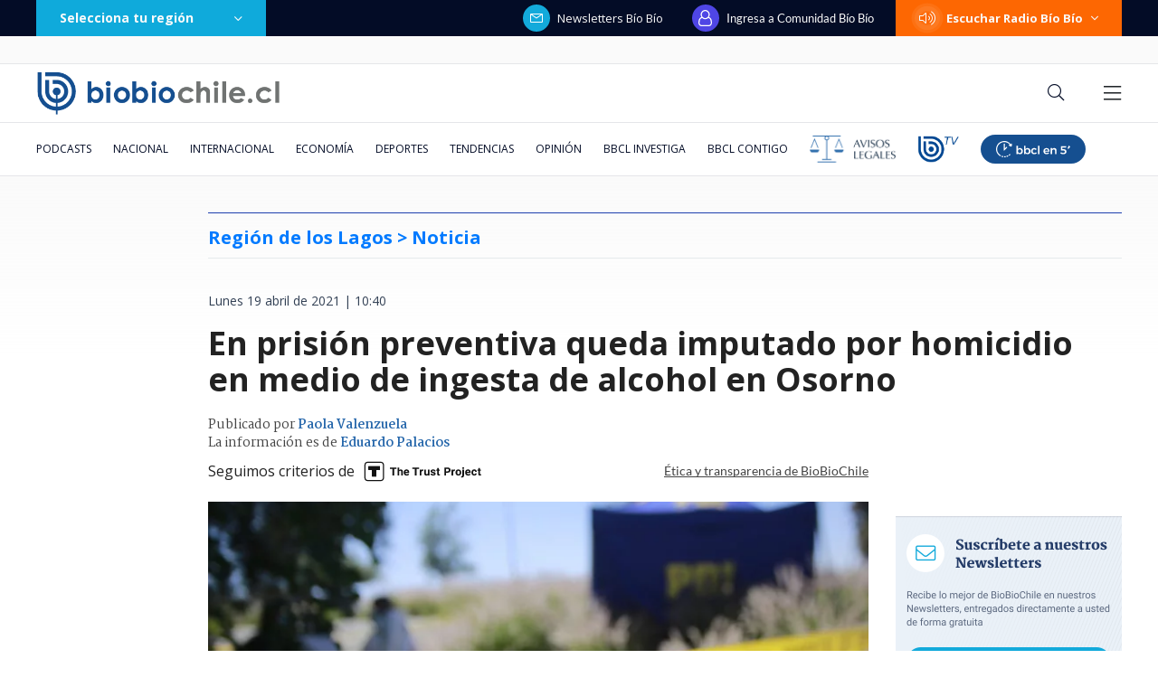

--- FILE ---
content_type: text/html; charset=utf-8
request_url: https://realtime.bbcl.cl/hit/?t=1768646763291&url=https%3A%2F%2Fwww.biobiochile.cl%2Fnoticias%2Fnacional%2Fregion-de-los-lagos%2F2021%2F04%2F19%2Fen-prision-preventiva-queda-imputado-por-homicidio-en-medio-de-ingesta-de-alcohol-en-osorno.shtml&property=01G1KMVDSGMWCR31GWZX0VBJBY&referrer=
body_size: -14
content:
01KF5RZT6Q9P4THXKNB9B6XRQV.4NV08eiN+GjMu4YeLetsgheoa9+0UhkPsI3r9u4zIyY=

--- FILE ---
content_type: text/html; charset=utf-8
request_url: https://www.google.com/recaptcha/api2/aframe
body_size: 267
content:
<!DOCTYPE HTML><html><head><meta http-equiv="content-type" content="text/html; charset=UTF-8"></head><body><script nonce="gBi97x4wfBm_sLK__EMtbQ">/** Anti-fraud and anti-abuse applications only. See google.com/recaptcha */ try{var clients={'sodar':'https://pagead2.googlesyndication.com/pagead/sodar?'};window.addEventListener("message",function(a){try{if(a.source===window.parent){var b=JSON.parse(a.data);var c=clients[b['id']];if(c){var d=document.createElement('img');d.src=c+b['params']+'&rc='+(localStorage.getItem("rc::a")?sessionStorage.getItem("rc::b"):"");window.document.body.appendChild(d);sessionStorage.setItem("rc::e",parseInt(sessionStorage.getItem("rc::e")||0)+1);localStorage.setItem("rc::h",'1768646777455');}}}catch(b){}});window.parent.postMessage("_grecaptcha_ready", "*");}catch(b){}</script></body></html>

--- FILE ---
content_type: application/javascript; charset=utf-8
request_url: https://fundingchoicesmessages.google.com/f/AGSKWxWjMp8NU6ga5uLe4qWYOEIg2wwcnGUxiooooOfHmt7NQGNuUXRYZbaylWx1KVGl15_bAdiyOtpw5dFnYZ8r9Et4o5U0Kyr5DVhOEVZ8dPeGnZhEjwFpcdTa6idqvODTeE2bCDRiMAagmAI7DwkuTIGiXux9qK4-Df1qTmQx9E_KxZxWOdEZdwBkvVlT/_/120-600-/popunder1_.650x100..lazyload-ad./widgetad.
body_size: -1288
content:
window['c9262a30-c4f7-4bf4-8bb2-5d16dbe9af89'] = true;

--- FILE ---
content_type: application/javascript
request_url: https://www.biobiochile.cl/static/realtime/realtime-nacional.js?t=1768646772848&callback=BBCL_Realtime
body_size: 1072
content:
/*2026-01-17 10:45:08*/ BBCL_Realtime([{"id":6700720,"titulo":"Los ocho d\u00edas de fraude: c\u00f3mo la banda criminal se \"tapiz\u00f3\" del millonario bot\u00edn de Amparo Noguera","url":"https:\/\/www.biobiochile.cl\/especial\/bbcl-investiga\/noticias\/articulos\/2026\/01\/17\/los-ocho-dias-de-fraude-como-la-banda-criminal-se-tapizo-del-millonario-botin-de-amparo-noguera.shtml","imagen":"2026\/01\/estafa-contra-amparo-noguera.png","video_rudo_destacado":"","categoria":"nacional","en_vivo":false,"visitas":281},{"id":6701466,"titulo":"Funcionario reci\u00e9n contratado detect\u00f3 millonario error en sueldos de Ministerio de la Mujer desde 2020","url":"https:\/\/www.biobiochile.cl\/noticias\/nacional\/chile\/2026\/01\/16\/funcionario-recien-contratado-detecto-millonario-error-en-sueldos-de-ministerio-de-la-mujer-desde-2020.shtml","imagen":"2026\/01\/ministerio-de-la-mujer-1.jpg","video_rudo_destacado":"","categoria":"nacional","en_vivo":false,"visitas":147},{"id":6701888,"titulo":"Confirman presencia de presidente Gabriel Boric en acto central del Bicentenario de Chilo\u00e9","url":"https:\/\/www.biobiochile.cl\/noticias\/nacional\/region-de-los-lagos\/2026\/01\/16\/confirman-presencia-de-presidente-gabriel-boric-en-acto-central-del-bicentenario-de-chiloe.shtml","imagen":"2026\/01\/gabriel-boric-1.png","video_rudo_destacado":"","categoria":"nacional","en_vivo":false,"visitas":116},{"id":6699181,"titulo":"La ca\u00edda de los hijos de Chu\u00f1il: la ONG detr\u00e1s de \"conspiraci\u00f3n activista\" y las pistas en su contra","url":"https:\/\/www.biobiochile.cl\/especial\/bbcl-investiga\/noticias\/articulos\/2026\/01\/15\/la-caida-de-los-hijos-de-chunil-la-ong-detras-de-conspiracion-activista-y-las-pistas-en-su-contra.shtml","imagen":"2026\/01\/julia-chunil-ong-escazu-ahora.png","video_rudo_destacado":"","categoria":"nacional","en_vivo":false,"visitas":84},{"id":6702395,"titulo":"Revive la rutina de Erwin Padilla en el Festival del Huaso de Olmu\u00e9: marc\u00f3 importante peak de rating","url":"https:\/\/www.biobiochile.cl\/noticias\/dopamina\/2026\/01\/17\/revive-la-rutina-de-erwin-padilla-en-el-festival-del-huaso-de-olmue-marco-importante-peak-de-rating.shtml","imagen":"2026\/01\/erwin-padilla.jpg","video_rudo_destacado":"","categoria":"nacional","en_vivo":false,"visitas":62},{"id":6702104,"titulo":"Ultraderechista Andr\u00e9 Ventura cierra su campa\u00f1a primero en los sondeos en Portugal y reta a su rival","url":"https:\/\/www.biobiochile.cl\/noticias\/internacional\/europa\/2026\/01\/16\/ultraderechista-andre-ventura-cierra-su-campana-primero-en-los-sondeos-en-portugal-y-reta-a-su-rival.shtml","imagen":"2026\/01\/andre-ventura.jpg","video_rudo_destacado":"","categoria":"nacional","en_vivo":false,"visitas":49},{"id":6700594,"titulo":"Contralor\u00eda detecta desorden financiero por cerca de $3.700 millones en la Municipalidad de San Pablo","url":"https:\/\/www.biobiochile.cl\/noticias\/nacional\/region-de-los-lagos\/2026\/01\/15\/contraloria-detecta-desorden-financiero-por-cerca-de-3-700-millones-en-la-municipalidad-de-san-pablo.shtml","imagen":"2026\/01\/contraloria-detecta-desorden-financiero-por-cerca-de-3-700-millones-en-la-municipalidad-de-san-pablo.png","video_rudo_destacado":"","categoria":"nacional","en_vivo":false,"visitas":47},{"id":6702139,"titulo":"Viaj\u00f3 a Aruba estando con licencia: Rechazan demanda de trabajadora que fue despedida de BancoEstado","url":"https:\/\/www.biobiochile.cl\/noticias\/economia\/negocios-y-empresas\/2026\/01\/16\/rechazan-demanda-de-extrabajadora-de-bancoestado-despedida-tras-viajar-a-aruba-estando-con-licencia.shtml","imagen":"2026\/01\/rechazan-demanda-de-extrabajadora-de-bancoestado-despedida-tras-viajar-a-aruba-estando-con-licencia.jpg","video_rudo_destacado":"","categoria":"nacional","en_vivo":false,"visitas":47},{"id":6702253,"titulo":"Modificaci\u00f3n en listado de \"1.000 avances\" del gobierno abre un nuevo flanco pol\u00edtico para La Moneda","url":"https:\/\/www.biobiochile.cl\/noticias\/nacional\/chile\/2026\/01\/16\/modificacion-en-listado-de-1-000-avances-del-gobierno-abre-un-nuevo-flanco-politico-para-la-moneda.shtml","imagen":"2026\/01\/1000-avances-gobierno.jpg","video_rudo_destacado":"","categoria":"nacional","en_vivo":false,"visitas":46},{"id":6702322,"titulo":"Hombre que atac\u00f3 a su pareja y us\u00f3 a perros para abusarla sexualmente es condenado a 15 a\u00f1os de c\u00e1rcel","url":"https:\/\/www.biobiochile.cl\/noticias\/nacional\/region-de-la-araucania\/2026\/01\/16\/hombre-que-ataco-a-su-pareja-y-uso-a-perros-para-abusarla-sexualmente-es-condenado-a-15-anos-de-carcel.shtml","imagen":"2026\/01\/contexto-a-1-por-hombre-condenado-uso-perros-para-abusar-sexualmente-de-su-pareja-en-temuco.png","video_rudo_destacado":"","categoria":"nacional","en_vivo":false,"visitas":45}])